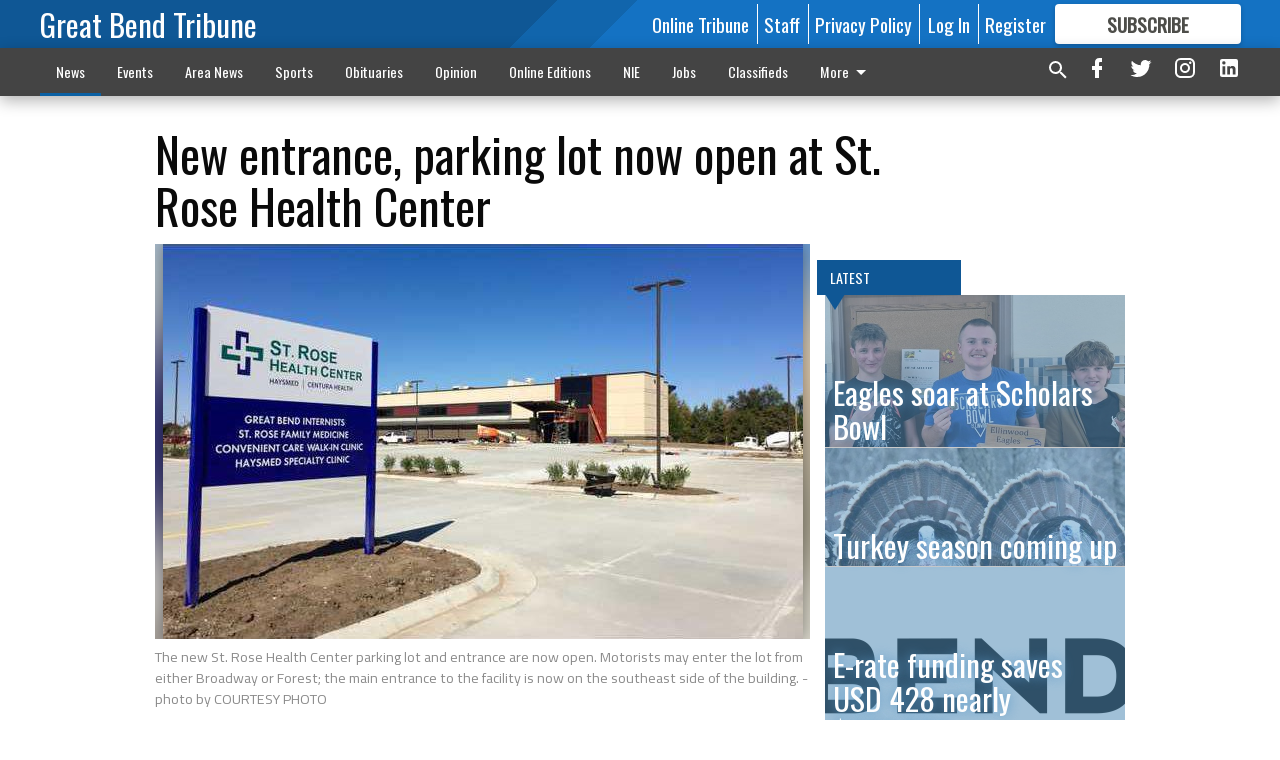

--- FILE ---
content_type: text/html; charset=utf-8
request_url: https://www.gbtribune.com/news/local-news/new-entrance-parking-lot-now-open-at-st-rose-health-center/?offset=1
body_size: 14511
content:




<div data-ajax-content-page-boundary>
    <div class="anvil-padding-bottom">
        
            
                
                    

<span data-page-tracker
      data-page-tracker-url="/news/local-news/eagles-soar-at-scholars-bowl/"
      data-page-tracker-title="Eagles soar at Scholars Bowl"
      data-page-tracker-pk="198739"
      data-page-tracker-analytics-payload="{&quot;view_data&quot;:{&quot;views_remaining&quot;:&quot;2&quot;},&quot;page_meta&quot;:{&quot;section&quot;:&quot;/news/local-news/&quot;,&quot;behind_paywall&quot;:true,&quot;page_id&quot;:198739,&quot;page_created_at&quot;:&quot;2026-01-14 20:17:02.292230+00:00&quot;,&quot;page_created_age&quot;:9867,&quot;page_created_at_pretty&quot;:&quot;January 14, 2026&quot;,&quot;page_updated_at&quot;:&quot;2026-01-14 20:17:01.669000+00:00&quot;,&quot;page_updated_age&quot;:9867,&quot;tags&quot;:[],&quot;page_type&quot;:&quot;Article page&quot;,&quot;author&quot;:null,&quot;content_blocks&quot;:[&quot;Paragraph&quot;],&quot;page_publication&quot;:null,&quot;character_count&quot;:269,&quot;word_count&quot;:45,&quot;paragraph_count&quot;:2,&quot;page_title&quot;:&quot;Eagles soar at Scholars Bowl&quot;}}"
>



<article class="anvil-article anvil-article--style--1" data-ajax-content-page-boundary>
    <header class="row expanded">
        <div class="column small-12 medium-10 medium-text-left">
            <div class="anvil-article__title">
                Eagles soar at Scholars Bowl
            </div>
            
        </div>
    </header>
    <div class="row expanded">
        <div class="column">
            <figure class="row expanded column no-margin">
                <div class="anvil-images__image-container">

                    
                    
                    
                    

                    
                    

                    
                    

                    <picture class="anvil-images__image anvil-images__image--multiple-source anvil-images__image--main-article">
                        <source media="(max-width: 768px)" srcset="https://gbtribune.cdn-anvilcms.net/media/images/2026/01/14/images/new_slt_centralPlainsDebate.max-752x423.jpg 1x, https://gbtribune.cdn-anvilcms.net/media/images/2026/01/14/images/new_slt_centralPlainsDebate.max-1504x846.jpg 2x">
                        <source media="(max-width: 1024px)" srcset="https://gbtribune.cdn-anvilcms.net/media/images/2026/01/14/images/new_slt_centralPlainsDebate.max-656x369.jpg 1x, https://gbtribune.cdn-anvilcms.net/media/images/2026/01/14/images/new_slt_centralPlainsDebate.max-1312x738.jpg 2x">
                        <img src="https://gbtribune.cdn-anvilcms.net/media/images/2026/01/14/images/new_slt_centralPlainsDebate.max-1200x675.jpg" srcset="https://gbtribune.cdn-anvilcms.net/media/images/2026/01/14/images/new_slt_centralPlainsDebate.max-1200x675.jpg 1x, https://gbtribune.cdn-anvilcms.net/media/images/2026/01/14/images/new_slt_centralPlainsDebate.max-2400x1350.jpg 2x" class="anvil-images__image--shadow">
                    </picture>

                    
                    
                    <img src="https://gbtribune.cdn-anvilcms.net/media/images/2026/01/14/images/new_slt_centralPlainsDebate.max-752x423.jpg" alt="new_lgp_centralplainsdebatepic" class="anvil-images__background--glass"/>
                </div>
                
            </figure>
            <div class="anvil-article__stream-wrapper">
                <div class="row expanded">
                    <div class="column small-12 medium-8">
                        
<span data-component="Byline"
      data-prop-author-name=""
      data-prop-published-date="2026-01-14T14:17:02.292230-06:00"
      data-prop-updated-date="2026-01-14T14:17:01.669000-06:00"
      data-prop-publication=""
      data-prop-profile-picture=""
      data-prop-profile-picture-style="circle"
      data-prop-author-page-url=""
      data-prop-twitter-handle=""
      data-prop-sass-prefix="style--1"
>
</span>

                    </div>
                    <div class="column small-12 medium-4 align-middle">
                        
<div data-component="ShareButtons"
     data-prop-url="https://www.gbtribune.com/news/local-news/eagles-soar-at-scholars-bowl/"
     data-prop-sass-prefix="style--1"
     data-prop-show-facebook="true"
     data-prop-show-twitter="true">
</div>

                    </div>
                </div>
            </div>
            
            <div class="row expanded">
                <div class="column anvil-padding-bottom">
                    <div class="anvil-article__body">
                        
                        <div id="articleBody198739">
                            
                                <div class="anvil-article__stream-wrapper">
                                    <div>
                                        Ellinwood High School’s varsity Scholars Bowl squad competed at Central Plains on Thursday, Jan. 8. They went 4-1 in pool play and then 3-0 in finals to take 1st place. Pictured are, from left: Kellan Behnke, Russell Kern, Banks Jacobs and Carter Komarek.
                                    </div>
                                    


<span data-paywall-config='{&quot;views&quot;:{&quot;remaining&quot;:2,&quot;total&quot;:3},&quot;registration_wall_enabled&quot;:true,&quot;user_has_online_circulation_subscription&quot;:false}'>
</span>
<div id="paywall-card" class="row expanded column" data-page="198739">
    <section class="anvil-paywall-hit anvil-paywall-hit--style--1">
        <div data-component="Paywall"
             data-n-prop-page-pk="198739"
             data-prop-page-url="https://www.gbtribune.com/news/local-news/eagles-soar-at-scholars-bowl/"
             data-prop-block-regwall="false"
             data-prop-page-ajax-url="https://www.gbtribune.com/news/local-news/new-entrance-parking-lot-now-open-at-st-rose-health-center/?offset=1&create_license=true"
             data-prop-privacy-policy-url="https://www.gbtribune.com/privacy-policy/"
             data-prop-terms-of-use-url="https://www.gbtribune.com/terms-of-service/"
        ></div>
    </section>
</div>

                                </div>
                            
                        </div>
                    </div>
                </div>
            </div>
        </div>
        <div class="column content--rigid">
            <div class="row expanded column center-content anvil-padding-bottom" id="articleBody198739Ad">
                


<div data-collapse-exclude>
    <div data-component="DynamicAdSlot" data-prop-sizes="[[300, 250], [300, 600]]" data-prop-size-mapping="[{&quot;viewport&quot;: [0, 0], &quot;sizes&quot;: [[300, 250]]}, {&quot;viewport&quot;: [768, 0], &quot;sizes&quot;: [[300, 600]]}]"
        data-prop-dfp-network-id="30642078" data-prop-ad-unit="anvil-skyscraper"
        data-prop-targeting-arguments="{&quot;page_type&quot;: &quot;article page&quot;, &quot;page_id&quot;: 198739, &quot;section&quot;: &quot;Local News&quot;, &quot;rate_card&quot;: &quot;Default Rate Card&quot;, &quot;site&quot;: &quot;www.gbtribune.com&quot;, &quot;uri&quot;: &quot;/news/local-news/new-entrance-parking-lot-now-open-at-st-rose-health-center/&quot;}" data-prop-start-collapsed="False"></div>
</div>


            </div>
            <div class="row expanded column center-content anvil-padding-bottom" data-smart-collapse>
                

<div data-snippet-slot="top-page-right" >
    
                    
                    
                        
<div class="anvil-label anvil-label--style--1 ">
    <span class="anvil-label
                 anvil-label--pip anvil-label--pip--down anvil-label--pip--bottom anvil-label--pip--left
                anvil-label--offset
                
                ">
        
            <span class="anvil-label__item">
            Latest
            </span>
        
        
        
        
            </span>
        
</div>

                    
                    

    <div class="anvil-content-list-wrapper">
        
        
        <ul class="anvil-content-list">
            
                <li class="anvil-content-list__item
                    anvil-content-list__item--dividers
                    anvil-content-list__item--fullbackground anvil-content-list__item--fullbackground--style--1
                    ">

                    
                        <a href="/news/local-news/turkey-season-coming-up/" class="anvil-content-list__image">
                            
                                
                                <img alt="turkeys" class="anvil-content-list__image--focus" height="390" src="https://gbtribune.cdn-anvilcms.net/media/images/2025/11/24/images/edi_slt_viewpoint_Thanksgiving.5bcb5ea4.fill-600x500-c80.jpg" width="469">
                            
                        </a>
                    

                    <a class="anvil-content-list__text" href="/news/local-news/turkey-season-coming-up/">
                        <div class="anvil-content-list__title">
                                Turkey season coming up
                        </div>
                        
                    </a>
                </li>
            
                <li class="anvil-content-list__item
                    anvil-content-list__item--dividers
                    anvil-content-list__item--fullbackground anvil-content-list__item--fullbackground--style--1
                    ">

                    
                        <a href="/news/local-news/e-rate-funding-saves-usd-428-nearly-400000/" class="anvil-content-list__image">
                            
                                
                                <img alt="GB USD 428" class="anvil-content-list__image--focus" height="500" src="https://gbtribune.cdn-anvilcms.net/media/images/2023/11/10/images/GB_USD_428_-_Horizontal_Circle.d1214155.fill-600x500-c80.png" width="600">
                            
                        </a>
                    

                    <a class="anvil-content-list__text" href="/news/local-news/e-rate-funding-saves-usd-428-nearly-400000/">
                        <div class="anvil-content-list__title">
                                E-rate funding saves USD 428 nearly $400,000
                        </div>
                        
                    </a>
                </li>
            
                <li class="anvil-content-list__item
                    anvil-content-list__item--dividers
                    anvil-content-list__item--fullbackground anvil-content-list__item--fullbackground--style--1
                    ">

                    
                        <a href="/news/local-news/2026-2027-school-fundraisers-approved/" class="anvil-content-list__image">
                            
                                
                                <img alt="GB USD 428" class="anvil-content-list__image--focus" height="500" src="https://gbtribune.cdn-anvilcms.net/media/images/2023/11/10/images/GB_USD_428_-_Horizontal_Circle.d1214155.fill-600x500-c80.png" width="600">
                            
                        </a>
                    

                    <a class="anvil-content-list__text" href="/news/local-news/2026-2027-school-fundraisers-approved/">
                        <div class="anvil-content-list__title">
                                2026-2027 school fundraisers approved
                        </div>
                        
                    </a>
                </li>
            
                <li class="anvil-content-list__item
                    anvil-content-list__item--dividers
                    anvil-content-list__item--fullbackground anvil-content-list__item--fullbackground--style--1
                    ">

                    
                        <a href="/news/local-news/usd-428-explains-security-protocol/" class="anvil-content-list__image">
                            
                                
                                <img alt="security-cam24" class="anvil-content-list__image--focus" height="500" src="https://gbtribune.cdn-anvilcms.net/media/images/2024/01/12/images/new_slt_security-camera-better.34107fa0.fill-600x500-c80.jpg" width="600">
                            
                        </a>
                    

                    <a class="anvil-content-list__text" href="/news/local-news/usd-428-explains-security-protocol/">
                        <div class="anvil-content-list__title">
                                USD 428 explains security protocol
                        </div>
                        
                    </a>
                </li>
            
        </ul>
    </div>


                
</div>
            </div>
        </div>
        <div class="anvil-padding-bottom--minor anvil-padding-top--minor column small-12 center-content anvil-margin
        content__background--neutral-theme" data-smart-collapse>
            

<div data-snippet-slot="after_article" >
    

<div class="column shrink anvil-padding-top anvil-padding-bottom">
    
        


<div data-collapse-exclude>
    <div data-component="DynamicAdSlot" data-prop-sizes="[[300, 250], [320, 50], [300, 50], [970, 90], [728, 90], [660, 90], [990, 90]]" data-prop-size-mapping="[{&quot;viewport&quot;: [0, 0], &quot;sizes&quot;: [[300, 250], [320, 50], [300, 50]]}, {&quot;viewport&quot;: [1024, 0], &quot;sizes&quot;: [[970, 90], [728, 90], [660, 90]]}, {&quot;viewport&quot;: [1440, 0], &quot;sizes&quot;: [[990, 90], [970, 90], [728, 90], [660, 90]]}]"
        data-prop-dfp-network-id="30642078" data-prop-ad-unit="anvil-banner"
        data-prop-targeting-arguments="{&quot;page_type&quot;: &quot;article page&quot;, &quot;page_id&quot;: 198739, &quot;section&quot;: &quot;Local News&quot;, &quot;rate_card&quot;: &quot;Default Rate Card&quot;, &quot;site&quot;: &quot;www.gbtribune.com&quot;, &quot;uri&quot;: &quot;/news/local-news/new-entrance-parking-lot-now-open-at-st-rose-health-center/&quot;}" data-prop-start-collapsed="False"></div>
</div>


    
</div>
</div>
        </div>
    </div>
</article>

</span>


                
            
        
    </div>
</div>


<span data-inf-scroll-query="scroll_content_page_count" data-inf-scroll-query-value="1">
</span>

<div class="row anvil-padding pagination align-center"
     
     data-inf-scroll-url="/news/local-news/new-entrance-parking-lot-now-open-at-st-rose-health-center/?offset=2"
     >
    <div class="column shrink anvil-loader-wrapper">
        <div class="anvil-loader anvil-loader--style--1"></div>
    </div>
</div>


--- FILE ---
content_type: text/html; charset=utf-8
request_url: https://www.google.com/recaptcha/api2/aframe
body_size: 266
content:
<!DOCTYPE HTML><html><head><meta http-equiv="content-type" content="text/html; charset=UTF-8"></head><body><script nonce="d6NFSYPec8We9vAtpV76SQ">/** Anti-fraud and anti-abuse applications only. See google.com/recaptcha */ try{var clients={'sodar':'https://pagead2.googlesyndication.com/pagead/sodar?'};window.addEventListener("message",function(a){try{if(a.source===window.parent){var b=JSON.parse(a.data);var c=clients[b['id']];if(c){var d=document.createElement('img');d.src=c+b['params']+'&rc='+(localStorage.getItem("rc::a")?sessionStorage.getItem("rc::b"):"");window.document.body.appendChild(d);sessionStorage.setItem("rc::e",parseInt(sessionStorage.getItem("rc::e")||0)+1);localStorage.setItem("rc::h",'1768431693907');}}}catch(b){}});window.parent.postMessage("_grecaptcha_ready", "*");}catch(b){}</script></body></html>